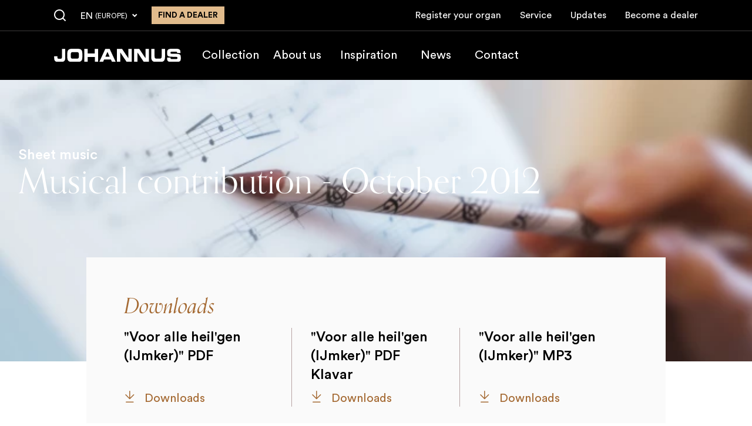

--- FILE ---
content_type: text/html; charset=UTF-8
request_url: https://www.johannus.com/en-eu/inspiration/musical-contribution-october-2012
body_size: 14669
content:
<!DOCTYPE html>
<html lang="en">
  <head>
    <meta charset="utf-8" />
    <meta http-equiv="X-UA-Compatible" content="IE=edge" />
    <meta name="viewport" content="width=device-width, initial-scale=1" />

    <title>
      Musical contribution - October 2012

      
        | Johannus
      
    </title>

    

    
    <!-- HTML Meta Tags -->
<meta name="description" content="Description" />
<meta name="keywords" content="Musical contribution - October 2012" />

<meta name="application-name" content="Musical contribution - October 2012" />
<meta name="apple-mobile-web-app-title" content="Musical contribution - October 2012" />

<!-- Google / Search Engine Tags -->
<meta itemProp="name" content="Musical contribution - October 2012" />
<meta itemProp="description" content="Description" />
<meta itemProp="image" content="https://www.johannus.com/assets/og-image.png" />

<!-- Facebook Meta Tags -->
<meta
    property="og:url"
    content="/en-eu/inspiration/musical-contribution-october-2012"
/>
<meta
    property="og:title"
    content="Musical contribution - October 2012"
    key="title"
/>
<meta property="og:type" content="website" />
<meta property="og:description" content="Description" />
<meta property="og:image" content="https://www.johannus.com/assets/og-image.png" />
<meta
    property="og:site_name"
    content="Musical contribution - October 2012"
/>

<!-- Twitter Meta Tags -->
<meta name="twitter:card" content="summary_large_image" />
<meta
    name="twitter:title"
    content="Musical contribution - October 2012"
/>
<meta name="twitter:description" content="Description" />
<meta itemProp="twitter:image" content="https://www.johannus.com/assets/og-image.png" />

<!-- Canonical setup -->

    <link rel="canonical" href="https://www.johannus.com/en-eu/inspiration/musical-contribution-october-2012" />






<!-- Robots setup -->
<meta
    name="robots"
    content="index, follow"
/>





<!-- Alternate localizations -->

    
        <link
            rel="alternate"
            hrefLang="en"
            href="https://www.johannus.com/en-eu/inspiration/musical-contribution-october-2012"
        />
    



    
    <link rel="apple-touch-icon" sizes="180x180" href="/img/favicon/apple-touch-icon.png" />
<link rel="icon" type="image/png" sizes="32x32" href="/img/favicon/favicon-32x32.png" />
<link rel="icon" type="image/png" sizes="16x16" href="/img/favicon/favicon-16x16.png" />
<link rel="manifest" href="/img/favicon/site.webmanifest" />
<link rel="mask-icon" href="/img/favicon/safari-pinned-tab.svg" color="#000000" />
<meta name="msapplication-TileColor" content="#000000" />
<meta name="theme-color" content="#000000" />



    <!-- preconnect to required origins -->
    <link rel="preconnect" href="https://use.typekit.net" crossorigin />
    <link rel="preconnect" href="https://p.typekit.net" crossorigin />

    
    <!-- orpheuspro -->
    <link rel="stylesheet" href="https://use.typekit.net/iau2hom.css" media="print" onload="this.media='all'" />

    <!-- iconfont & Circular-std -->
    <link rel="stylesheet" href="/css/custom-font.css?id=c0ba92f5a72befde98ad61056956ba9e" media="print" onload="this.media='all'" />
    

    <!-- date-picker -->
    <link rel="stylesheet" href="https://cdn.jsdelivr.net/npm/flatpickr/dist/flatpickr.min.css" media="print" onload="this.media='all'">

    <noscript>
      <link rel="stylesheet" href="https://use.typekit.net/iau2hom.css" />
      <link rel="stylesheet" href="/css/custom-font.css?id=c0ba92f5a72befde98ad61056956ba9e" />
      <link rel="stylesheet" href="https://cdn.jsdelivr.net/npm/flatpickr/dist/flatpickr.min.css" />
    </noscript>

    <!-- main-css -->
    <link rel="stylesheet" href="/css/tailwind.css?id=5383db4e0385cf2480f12a01cf42a03f" />

    
    <!-- Google Tag Manager -->
        <!-- Google Tag Manager -->
<script>!function(){"use strict";function l(e){for(var t=e,r=0,n=document.cookie.split(";");r<n.length;r++){var o=n[r].split("=");if(o[0].trim()===t)return o[1]}}function s(e){return localStorage.getItem(e)}function u(e){return window[e]}function A(e,t){e=document.querySelector(e);return t?null==e?void 0:e.getAttribute(t):null==e?void 0:e.textContent}var e=window,t=document,r="script",n="dataLayer",o="https://t.johannus.com",a="https://load.t.johannus.com",i="agkxrgocyk",c="c6xa2=aWQ9R1RNLTVTRzg5V0c%3D&page=2",g="cookie",v="johannususer",E="",d=!1;try{var d=!!g&&(m=navigator.userAgent,!!(m=new RegExp("Version/([0-9._]+)(.*Mobile)?.*Safari.*").exec(m)))&&16.4<=parseFloat(m[1]),f="stapeUserId"===g,I=d&&!f?function(e,t,r){void 0===t&&(t="");var n={cookie:l,localStorage:s,jsVariable:u,cssSelector:A},t=Array.isArray(t)?t:[t];if(e&&n[e])for(var o=n[e],a=0,i=t;a<i.length;a++){var c=i[a],c=r?o(c,r):o(c);if(c)return c}else console.warn("invalid uid source",e)}(g,v,E):void 0;d=d&&(!!I||f)}catch(e){console.error(e)}var m=e,g=(m[n]=m[n]||[],m[n].push({"gtm.start":(new Date).getTime(),event:"gtm.js"}),t.getElementsByTagName(r)[0]),v=I?"&bi="+encodeURIComponent(I):"",E=t.createElement(r),f=(d&&(i=8<i.length?i.replace(/([a-z]{8}$)/,"kp$1"):"kp"+i),!d&&a?a:o);E.async=!0,E.src=f+"/"+i+".js?"+c+v,null!=(e=g.parentNode)&&e.insertBefore(E,g)}();</script>
<!-- End Google Tag Manager -->
    <!-- End Google Tag Manager -->
    
  </head>
  <body class=" !pt-[4.25rem] lg:!pt-[8.5rem]">
    
    <!-- Google Tag Manager -->
        <!-- Google Tag Manager (noscript) -->
<noscript><iframe src="https://load.t.johannus.com/ns.html?id=GTM-5SG89WG" height="0" width="0" style="display:none;visibility:hidden"></iframe></noscript>
<!-- End Google Tag Manager (noscript) -->
    <!-- End Google Tag Manager -->
    

    <!-- header -->
<header
    x-data="{ isMenuOpen: false, isScrolled: false, isMobile: (window.innerWidth < 1024) ? true : false, isStatic: false }"
    @keydown.escape="
        isMenuOpen= false;
        clearAllBodyScrollLocks();
    "
    @click.away="isMenuOpen= false"
    @resize.debounce.window="
        isMobile = (window.innerWidth < 1024) ? true : false;
        if (window.innerWidth >= 1024) {
            isMenuOpen = false;
            clearAllBodyScrollLocks();
        }
    "
    x-ref="header"
    @scroll.window="isScrolled = (window.pageYOffset > $refs.header.getBoundingClientRect().height) ? true : false;"
    x-init="isScrolled = (window.pageYOffset > $refs.header.getBoundingClientRect().height) ? true : false;"
    id="top"
    class="fixed top-0 left-0 right-0 z-50 bg-black transition-all"
    :class="{'h-full': isMenuOpen, 'lg:relative': isStatic}"
>
    <style>
        @keyframes fadeIn{from{opacity:0}to{opacity:1}}#top .sub-menu-item .submenu-anchor picture{display:block;max-width:13.4375rem;flex-shrink:0;flex-basis:6.25rem;margin-right:1.25rem}#top .sub-menu-item .submenu-anchor picture:last-child{margin-right:0}#top .sub-menu-item .submenu-anchor picture img{transition:transform .5s cubic-bezier(.4, 0, .2, 1)}@media (min-width:1024px){#languages-switcher:hover #languages-list{display:block;animation:.3s ease-out forwards fadeIn}#languages-switcher:hover #current-locale{background-color:#fff;color:#e1bb8c;border-color:#e1bb8c}#languages-switcher:hover #current-locale span[class*=" icon-"],#languages-switcher:hover #current-locale span[class^=icon-]{transform:rotate(-180deg)}#top .sub-menu-item .submenu-anchor picture{flex-basis:13.4375rem;margin-right:2.5rem}#top .sub-menu-item .submenu-anchor:hover picture img{transform:scale(1.05)}}
    </style>
    <!-- menu-wrapper -->
    <div
        id="menu-wrapper"
        class="relative lg:pt-[3.25rem] transition-all ease-out"
        :class="{'lg:!pt-0': isScrolled }">

        <!-- mobile bar - pre-top -->
        <div
            id="mobile-menu-bar"
            class="relative lg:absolute lg:bottom-[2.125rem] xl:bottom-[1.9375rem] lg:left-8 2lg:left-[calc(((100vw-72.5rem)/2)+2rem)] 2xl:!left-[calc(((100vw-81.5625rem)/2)+2rem)] z-50 flex items-center py-3 px-4 lg:p-0 lg:w-[13.5rem] mr-auto lg:mr-0 bg-black lg:bg-transparent">
            <!-- logo -->
            <a
                href="/en-eu"
                id="header-logo"
                aria-label="Johannus"
                title="Johannus"
                class="block focus:outline-none basis-44 xl:basis-[13.5rem] flex-shrink-0 mr-auto">
                <img
                    src="/img/logo.svg"
                    alt="Johannus"
                    width="216"
                    height="22">
            </a>

            <!-- search - label mobile -->
            
                <a
                    href="/en-eu/search"
                    aria-label="Search"
                    title="Search"
                    class="mr-5 lg:hidden cursor-pointer text-white lg:ml-8 lg:hover:text-beige-alt transition-colors">
                    <span class="icon-search text-xl"></span>
                </a>
            

            <!-- hamburger -->
            <button
                type="button"
                id="trigger-menu-main"
                aria-controls="menu-main"
                :aria-expanded="isMenuOpen ? 'true' : 'false'"
                aria-label="Menu"
                @click="if (isMenuOpen) {
                    isMenuOpen= false;
                    enableBodyScroll(document.getElementById('nav-wrapper'));
                } else {
                    isMenuOpen= true;
                    disableBodyScroll(document.getElementById('nav-wrapper'));
                }"
                class="lg:hidden flex-shrink-0 flex-grow-0 basis-auto flex items-center justify-center w-11 h-11 border border-white border-solid transition-colors duration-200"
                :class="{'!border-beige': isMenuOpen}">
                <span class="block mx-auto relative h-[1.125rem] w-7">
                    <span
                        class="w-7 h-0.5 block absolute top-1/2 left-0 transition-all ease-out duration-200 bg-white after:bg-white after:absolute after:left-0 after:-top-1.5 after:h-0.5 after:block after:w-7 before:bg-white before:absolute before:left-0 before:-bottom-1.5 before:h-0.5 before:block before:w-7 before:transition-all before:duration-200 after:transition-all after:ease-in after:duration-200"
                        :class="{'delay-75 rotate-[225deg] before:top-0 before:opacity-0 after:bottom-0 after:-rotate-90 after:!-top-0 !bg-beige after:!bg-beige before:!bg-beige': isMenuOpen}"></span>
                </span>
            </button>
        </div>

        <!-- actual-menu -->
        <nav
            id="nav-wrapper"
            class="hidden px-4 lg:px-8 mx-auto lg:max-w-6xl 2xl:max-w-7.5xl lg:flex-initial flex-col lg:flex lg:flex-row lg:items-center lg:min-h-[5.25rem]"
            :class="{'animate-fadeIn !flex flex-col fixed top-0 left-0 w-full h-full overflow-y-auto overflow-x-hidden pt-[4.25rem]': isMenuOpen}">
            
                
                    <!-- second-level navigation -->
                    <ul
                        id="second-level-nav"
                        class="mb-10 lg:mb-0 lg:mr-auto lg:ml-52 xl:ml-60 lg:flex lg:items-center lg:flex-wrap text-white lg:text-lg xl:text-xl">
                        
                            
                            
                            <li
                                x-data="{isSubmenuOpen: false, subMenuOnHoverActive: false }"
                                @resize.debounce.window="
                                    if (window.innerWidth >= 1024) {
                                        isSubmenuOpen = false;
                                    }
                                "
                                @click="if (isMobile && !isSubmenuOpen) {
                                    isSubmenuOpen= true;
                                } else {
                                    isSubmenuOpen= false;
                                }"
                                @mouseenter="if (!isMobile && !isSubmenuOpen) {
                                    isSubmenuOpen= true;
                                    subMenuOnHoverActive= true;
                                }"
                                @mouseleave="if (!isMobile) {
                                    isSubmenuOpen= false;
                                }"
                                x-init="$watch('isSubmenuOpen, subMenuOnHoverActive', value => {
                                    setTimeout(function () {
                                        if (!isSubmenuOpen && subMenuOnHoverActive) {
                                            subMenuOnHoverActive= false;
                                        }
                                    }, 500);
                                })"
                                class="state-has-submenu relative"
                            >
                                <a
                                    @click="e => {
                                        if (!isMobile ? !subMenuOnHoverActive : !isSubmenuOpen) {
                                        e.preventDefault();
                                        }
                                    }"
                                    href="/en-eu/collection"
                                    title="Collection"
                                    target="_self"
                                    class="py-2 lg:py-7 lg:px-2.5 xl:px-3 block lg:inline-block lg:hover:bg-black-medium transition-colors "
                                    
                                >
                                    Collection
                                </a>
                                <div
                                    class="sub-menu animate-fadeIn bg-custom-blur lg:fixed left-0 right-0 lg:top-[8.5rem] z-[45] pt-2.5 pb-5 lg:pt-12 lg:pb-20 pl-4 lg:pl-0 hidden"
                                    :class="{'!block': !isMobile ? subMenuOnHoverActive: isSubmenuOpen, '!top-[5.25rem]': isScrolled }">
                                    <ul
                                        class="lg:px-8 mx-auto lg:max-w-6xl 2xl:max-w-7.5xl md:flex"
                                        :aria-hidden="(!isMobile ? subMenuOnHoverActive: isSubmenuOpen) ? 'false' : 'true'">
                                        
                                            <li class="sub-menu-item md:basis-1/2 mb-4 last:mb-0 md:mb-0 md:mr-5 last:md:mr-0">
                                                <a class="submenu-anchor flex group" href="/en-eu/collection-home-organs">
                                                    <!-- add aria-current="page" if it's child.page.url is current -->
                                                    
                                                        <script>
        window.addEventListener('load', function () {
            window.responsiveResizeObserver = new ResizeObserver((entries) => {
                entries.forEach(entry => {
                    const imgWidth = entry.target.getBoundingClientRect().width;
                    entry.target.parentNode.querySelectorAll('source').forEach((source) => {
                        source.sizes = Math.ceil(imgWidth / window.innerWidth * 100) + 'vw';
                    });
                });
            });

            document.querySelectorAll('[data-statamic-responsive-images]').forEach(responsiveImage => {
                responsiveResizeObserver.onload = null;
                responsiveResizeObserver.observe(responsiveImage);
            });
        });
    </script>

<picture>
                        
                            <source
                     type="image/webp"                     
                                        data-srcset="/en-eu/img/asset/YXNzZXRzL2hlYWRlci9odWlza2FtZXJvcmdlbHMuanBn?fm=webp&amp;q=90&amp;fit=crop-28-45-1&amp;w=30&amp;h=35&amp;s=90347d2355290ad85cced1d5ba3741ea 30w, /en-eu/img/asset/YXNzZXRzL2hlYWRlci9odWlza2FtZXJvcmdlbHMuanBn?fm=webp&amp;q=90&amp;fit=crop-28-45-1&amp;w=36&amp;h=42&amp;s=00a43f2d2feef9097811ebd7aa03814f 36w, /en-eu/img/asset/YXNzZXRzL2hlYWRlci9odWlza2FtZXJvcmdlbHMuanBn?fm=webp&amp;q=90&amp;fit=crop-28-45-1&amp;w=43&amp;h=50&amp;s=2da8eada2afb67b9a83b2a8713f9c82c 43w, /en-eu/img/asset/YXNzZXRzL2hlYWRlci9odWlza2FtZXJvcmdlbHMuanBn?fm=webp&amp;q=90&amp;fit=crop-28-45-1&amp;w=51&amp;h=59&amp;s=422081b6d62a562dec83d42360463460 51w, /en-eu/img/asset/YXNzZXRzL2hlYWRlci9odWlza2FtZXJvcmdlbHMuanBn?fm=webp&amp;q=90&amp;fit=crop-28-45-1&amp;w=61&amp;h=71&amp;s=edaead72250b2f8b13500f4573fd4de2 61w, /en-eu/img/asset/YXNzZXRzL2hlYWRlci9odWlza2FtZXJvcmdlbHMuanBn?fm=webp&amp;q=90&amp;fit=crop-28-45-1&amp;w=73&amp;h=85&amp;s=974188503be00b0ad11f0090c3d8f67c 73w, /en-eu/img/asset/YXNzZXRzL2hlYWRlci9odWlza2FtZXJvcmdlbHMuanBn?fm=webp&amp;q=90&amp;fit=crop-28-45-1&amp;w=88&amp;h=102&amp;s=a899dbf96ae60bbde046dcb9bb38aea2 88w, /en-eu/img/asset/YXNzZXRzL2hlYWRlci9odWlza2FtZXJvcmdlbHMuanBn?fm=webp&amp;q=90&amp;fit=crop-28-45-1&amp;w=105&amp;h=122&amp;s=5e2465202b29ffc091677238dc606639 105w, /en-eu/img/asset/YXNzZXRzL2hlYWRlci9odWlza2FtZXJvcmdlbHMuanBn?fm=webp&amp;q=90&amp;fit=crop-28-45-1&amp;w=125&amp;h=145&amp;s=e43f099f16ba708f2fe198d772baf371 125w, /en-eu/img/asset/YXNzZXRzL2hlYWRlci9odWlza2FtZXJvcmdlbHMuanBn?fm=webp&amp;q=90&amp;fit=crop-28-45-1&amp;w=150&amp;h=174&amp;s=07d6a9c9e9fe1788486f06ce79c01d5e 150w, /en-eu/img/asset/YXNzZXRzL2hlYWRlci9odWlza2FtZXJvcmdlbHMuanBn?fm=webp&amp;q=90&amp;fit=crop-28-45-1&amp;w=179&amp;h=208&amp;s=7d1d8f7504305708b6cdf79d92432bb3 179w, /en-eu/img/asset/YXNzZXRzL2hlYWRlci9odWlza2FtZXJvcmdlbHMuanBn?fm=webp&amp;q=90&amp;fit=crop-28-45-1&amp;w=215&amp;h=250&amp;s=67df24e073ef4459fec9972cbe7a3c15 215w"
                    
                                    >
                                
                            <source
                     type="image/jpeg"                     
                                        data-srcset="/en-eu/img/asset/YXNzZXRzL2hlYWRlci9odWlza2FtZXJvcmdlbHMuanBn?q=90&amp;fit=crop-28-45-1&amp;w=30&amp;h=35&amp;s=720e00b5a3b438349c5d14b3351f75a3 30w, /en-eu/img/asset/YXNzZXRzL2hlYWRlci9odWlza2FtZXJvcmdlbHMuanBn?q=90&amp;fit=crop-28-45-1&amp;w=36&amp;h=42&amp;s=28c1b209e6d1956d2f5e332e4662354b 36w, /en-eu/img/asset/YXNzZXRzL2hlYWRlci9odWlza2FtZXJvcmdlbHMuanBn?q=90&amp;fit=crop-28-45-1&amp;w=43&amp;h=50&amp;s=5cd9b27aeff1b6dd7936d1765d94103d 43w, /en-eu/img/asset/YXNzZXRzL2hlYWRlci9odWlza2FtZXJvcmdlbHMuanBn?q=90&amp;fit=crop-28-45-1&amp;w=51&amp;h=59&amp;s=1344ba4eeae1c6133e0aa11e3cbe0bbd 51w, /en-eu/img/asset/YXNzZXRzL2hlYWRlci9odWlza2FtZXJvcmdlbHMuanBn?q=90&amp;fit=crop-28-45-1&amp;w=61&amp;h=71&amp;s=d798522050c11c778c9a1ea4627113cb 61w, /en-eu/img/asset/YXNzZXRzL2hlYWRlci9odWlza2FtZXJvcmdlbHMuanBn?q=90&amp;fit=crop-28-45-1&amp;w=73&amp;h=85&amp;s=06b0c3107a9febe5cacf338595cf72df 73w, /en-eu/img/asset/YXNzZXRzL2hlYWRlci9odWlza2FtZXJvcmdlbHMuanBn?q=90&amp;fit=crop-28-45-1&amp;w=88&amp;h=102&amp;s=c7042116ef26b0e68de92bf9c1389ad4 88w, /en-eu/img/asset/YXNzZXRzL2hlYWRlci9odWlza2FtZXJvcmdlbHMuanBn?q=90&amp;fit=crop-28-45-1&amp;w=105&amp;h=122&amp;s=cc60bf4062a35984d425927c31b3ee77 105w, /en-eu/img/asset/YXNzZXRzL2hlYWRlci9odWlza2FtZXJvcmdlbHMuanBn?q=90&amp;fit=crop-28-45-1&amp;w=125&amp;h=145&amp;s=787cf9a85343f1c3a9fa43666cd4c2f2 125w, /en-eu/img/asset/YXNzZXRzL2hlYWRlci9odWlza2FtZXJvcmdlbHMuanBn?q=90&amp;fit=crop-28-45-1&amp;w=150&amp;h=174&amp;s=de92cbac13000bf6bad70f375309d5c7 150w, /en-eu/img/asset/YXNzZXRzL2hlYWRlci9odWlza2FtZXJvcmdlbHMuanBn?q=90&amp;fit=crop-28-45-1&amp;w=179&amp;h=208&amp;s=3fca97373593812d8b3aeb1a12fcc53f 179w, /en-eu/img/asset/YXNzZXRzL2hlYWRlci9odWlza2FtZXJvcmdlbHMuanBn?q=90&amp;fit=crop-28-45-1&amp;w=215&amp;h=250&amp;s=56d85a2a7ba7d41c57935ff448337065 215w"
                    
                                    >
                        
    <img
        
                data-src="/en-eu/img/asset/YXNzZXRzL2hlYWRlci9odWlza2FtZXJvcmdlbHMuanBn?w=215&amp;h=250&amp;s=86ec8dcaa05f73ed7c515519a2fa46ae"
        
                alt=""
                 width="215"          height="250"                 data-statamic-responsive-images
        
                class="lazyload"
            >
</picture>

                                                    

                                                    <span class="flex-auto self-center">
                                                        <!-- submenu item title -->
                                                        <span class="block text-beige !leading-[1.1em] text-2xl xxs:text-3xl sm:!text-4xl lg:!text-[2.5rem] 2xl:!text-5xl font-serif mb-5 lg:mb-8 last:mb-0 max-w-[10rem]">
                                                            <p>Collection <em>home organs</em></p>

                                                        </span>

                                                        
                                                    </span>
                                                </a>
                                            </li>
                                        
                                            <li class="sub-menu-item md:basis-1/2 mb-4 last:mb-0 md:mb-0 md:mr-5 last:md:mr-0">
                                                <a class="submenu-anchor flex group" href="/en-eu/collection-church-organs">
                                                    <!-- add aria-current="page" if it's child.page.url is current -->
                                                    
                                                        <picture>
                        
                            <source
                     type="image/webp"                     
                                        data-srcset="/en-eu/img/asset/YXNzZXRzL2hlYWRlci9yeWFuLXBhdHJpY2tfNTQ4OS5wbmc=?fm=webp&amp;q=90&amp;fit=crop-50-50&amp;w=72&amp;h=83&amp;s=4533fd5f9297c639739284412120445a 72w, /en-eu/img/asset/YXNzZXRzL2hlYWRlci9yeWFuLXBhdHJpY2tfNTQ4OS5wbmc=?fm=webp&amp;q=90&amp;fit=crop-50-50&amp;w=86&amp;h=100&amp;s=c0cb12870b36024ed2a039a45035b8ba 86w, /en-eu/img/asset/YXNzZXRzL2hlYWRlci9yeWFuLXBhdHJpY2tfNTQ4OS5wbmc=?fm=webp&amp;q=90&amp;fit=crop-50-50&amp;w=103&amp;h=119&amp;s=85b9a9b3916a36feb684b5cde56232c5 103w, /en-eu/img/asset/YXNzZXRzL2hlYWRlci9yeWFuLXBhdHJpY2tfNTQ4OS5wbmc=?fm=webp&amp;q=90&amp;fit=crop-50-50&amp;w=123&amp;h=142&amp;s=8f2dc35d1ac0b716d3ca6913aa5f1f90 123w, /en-eu/img/asset/YXNzZXRzL2hlYWRlci9yeWFuLXBhdHJpY2tfNTQ4OS5wbmc=?fm=webp&amp;q=90&amp;fit=crop-50-50&amp;w=148&amp;h=171&amp;s=db100d03968418900ea9097afa0c6406 148w, /en-eu/img/asset/YXNzZXRzL2hlYWRlci9yeWFuLXBhdHJpY2tfNTQ4OS5wbmc=?fm=webp&amp;q=90&amp;fit=crop-50-50&amp;w=177&amp;h=205&amp;s=9175046458fbb028f89d4031b0f28a52 177w, /en-eu/img/asset/YXNzZXRzL2hlYWRlci9yeWFuLXBhdHJpY2tfNTQ4OS5wbmc=?fm=webp&amp;q=90&amp;fit=crop-50-50&amp;w=211&amp;h=244&amp;s=cee6cd4ae3dfb4ecf30b12487b506e94 211w"
                    
                                    >
                                
                            <source
                     type="image/png"                     
                                        data-srcset="/en-eu/img/asset/YXNzZXRzL2hlYWRlci9yeWFuLXBhdHJpY2tfNTQ4OS5wbmc=?fit=crop-50-50&amp;w=72&amp;h=83&amp;s=b4b7268862e4524fc1e37447ff48733d 72w, /en-eu/img/asset/YXNzZXRzL2hlYWRlci9yeWFuLXBhdHJpY2tfNTQ4OS5wbmc=?fit=crop-50-50&amp;w=86&amp;h=100&amp;s=2b2ceb578af54916235c8dd20ecda5bf 86w, /en-eu/img/asset/YXNzZXRzL2hlYWRlci9yeWFuLXBhdHJpY2tfNTQ4OS5wbmc=?fit=crop-50-50&amp;w=103&amp;h=119&amp;s=24c6cab88eff32116071838602554e29 103w, /en-eu/img/asset/YXNzZXRzL2hlYWRlci9yeWFuLXBhdHJpY2tfNTQ4OS5wbmc=?fit=crop-50-50&amp;w=123&amp;h=142&amp;s=b27370c1b7f3cc03065200b304412142 123w, /en-eu/img/asset/YXNzZXRzL2hlYWRlci9yeWFuLXBhdHJpY2tfNTQ4OS5wbmc=?fit=crop-50-50&amp;w=148&amp;h=171&amp;s=d0a38450f8443dfd0f3ec83412ceff9a 148w, /en-eu/img/asset/YXNzZXRzL2hlYWRlci9yeWFuLXBhdHJpY2tfNTQ4OS5wbmc=?fit=crop-50-50&amp;w=177&amp;h=205&amp;s=6faac4b51f0b2cff7e2c8ac0ea9c0330 177w, /en-eu/img/asset/YXNzZXRzL2hlYWRlci9yeWFuLXBhdHJpY2tfNTQ4OS5wbmc=?fit=crop-50-50&amp;w=211&amp;h=244&amp;s=fb4f1605f0c17727193e5010b9238f9d 211w"
                    
                                    >
                        
    <img
        
                data-src="/en-eu/img/asset/YXNzZXRzL2hlYWRlci9yeWFuLXBhdHJpY2tfNTQ4OS5wbmc=?w=215&amp;h=249&amp;s=8ea1c40973a3d76ea31098b5d642146f"
        
                alt="Ryan Patrick"
                 width="215"          height="249"                 data-statamic-responsive-images
        
                class="lazyload"
            >
</picture>

                                                    

                                                    <span class="flex-auto self-center">
                                                        <!-- submenu item title -->
                                                        <span class="block text-beige !leading-[1.1em] text-2xl xxs:text-3xl sm:!text-4xl lg:!text-[2.5rem] 2xl:!text-5xl font-serif mb-5 lg:mb-8 last:mb-0 max-w-[10rem]">
                                                            <p>Collection Church Organs</p>

                                                        </span>

                                                        
                                                    </span>
                                                </a>
                                            </li>
                                        
                                    </ul>
                                </div>
                            </li>
                            
                        
                            
                            
                            <li
                                x-data="{isSubmenuOpen: false, subMenuOnHoverActive: false }"
                                @resize.debounce.window="
                                    if (window.innerWidth >= 1024) {
                                        isSubmenuOpen = false;
                                    }
                                "
                                @click="if (isMobile && !isSubmenuOpen) {
                                    isSubmenuOpen= true;
                                } else {
                                    isSubmenuOpen= false;
                                }"
                                @mouseenter="if (!isMobile && !isSubmenuOpen) {
                                    isSubmenuOpen= true;
                                    subMenuOnHoverActive= true;
                                }"
                                @mouseleave="if (!isMobile) {
                                    isSubmenuOpen= false;
                                }"
                                x-init="$watch('isSubmenuOpen, subMenuOnHoverActive', value => {
                                    setTimeout(function () {
                                        if (!isSubmenuOpen && subMenuOnHoverActive) {
                                            subMenuOnHoverActive= false;
                                        }
                                    }, 500);
                                })"
                                class="state-has-submenu relative"
                            >
                                <a
                                    @click="e => {
                                        if (!isMobile ? !subMenuOnHoverActive : !isSubmenuOpen) {
                                        e.preventDefault();
                                        }
                                    }"
                                    href="/en-eu/about-us"
                                    title="About us"
                                    target="_self"
                                    class="py-2 lg:py-7 lg:px-2.5 xl:px-3 block lg:inline-block lg:hover:bg-black-medium transition-colors "
                                    
                                >
                                    About us
                                </a>
                                <div
                                    class="sub-menu animate-fadeIn bg-custom-blur lg:fixed left-0 right-0 lg:top-[8.5rem] z-[45] pt-2.5 pb-5 lg:pt-12 lg:pb-20 pl-4 lg:pl-0 hidden"
                                    :class="{'!block': !isMobile ? subMenuOnHoverActive: isSubmenuOpen, '!top-[5.25rem]': isScrolled }">
                                    <ul
                                        class="lg:px-8 mx-auto lg:max-w-6xl 2xl:max-w-7.5xl md:flex"
                                        :aria-hidden="(!isMobile ? subMenuOnHoverActive: isSubmenuOpen) ? 'false' : 'true'">
                                        
                                            <li class="sub-menu-item md:basis-1/2 mb-4 last:mb-0 md:mb-0 md:mr-5 last:md:mr-0">
                                                <a class="submenu-anchor flex group" href="/en-eu/introduction-concert-organ">
                                                    <!-- add aria-current="page" if it's child.page.url is current -->
                                                    

                                                    <span class="flex-auto self-center">
                                                        <!-- submenu item title -->
                                                        <span class="block text-beige !leading-[1.1em] text-2xl xxs:text-3xl sm:!text-4xl lg:!text-[2.5rem] 2xl:!text-5xl font-serif mb-5 lg:mb-8 last:mb-0 max-w-[10rem]">
                                                            <p>Introduction concert organ</p>

                                                        </span>

                                                        
                                                    </span>
                                                </a>
                                            </li>
                                        
                                    </ul>
                                </div>
                            </li>
                            
                        
                            
                            
                            <li>
                                <a
                                    href="/en-eu/inspiration"
                                    title="Inspiration"
                                    target="_self"
                                    class="py-2 lg:py-7 lg:px-2.5 xl:px-5 block lg:inline-block lg:hover:bg-black-medium transition-colors "
                                    
                                >
                                    Inspiration
                                </a>
                            </li>
                            
                        
                            
                            
                            <li>
                                <a
                                    href="/en-eu/news"
                                    title="News"
                                    target="_self"
                                    class="py-2 lg:py-7 lg:px-2.5 xl:px-5 block lg:inline-block lg:hover:bg-black-medium transition-colors "
                                    
                                >
                                    News
                                </a>
                            </li>
                            
                        
                            
                            
                            <li>
                                <a
                                    href="/en-eu/contact"
                                    title="Contact"
                                    target="_self"
                                    class="py-2 lg:py-7 lg:px-2.5 xl:px-5 block lg:inline-block lg:hover:bg-black-medium transition-colors "
                                    
                                >
                                    Contact
                                </a>
                            </li>
                            
                        
                    </ul>
                
            

            <!-- first-level navigation -->
            <div
                class="mb-4 last:mb-0 lg:min-h-[3.3125rem] lg:mb-0 last:pb-10 lg:last:pb-0 pt-4 mt-10 lg:mt-0 lg:py-3.5 lg:absolute left-0 top-0 right-0 transition-all ease-out border-t border-t-grey lg:border-t-0 lg:border-b lg:border-b-grey border-opacity-25 lg:border-opacity-25"
                :class="{'lg:!-top-full': isScrolled}">
                
                    
                        <ul id="first-level-nav" class="lg:flex lg:items-center text-white lg:px-8 mx-auto lg:max-w-6xl 2xl:max-w-7.5xl">
                            
                                <li class="lg:mr-8 lg:last:mr-0 lg:first:ml-auto">
                                    <a
                                        href="/en-eu/register-your-organ"
                                        title="Register your organ"
                                        target="_self"
                                        class="py-2 lg:p-0 block lg:inline-block lg:hover:underline "
                                        
                                    >
                                        Register your organ
                                    </a>
                                </li>
                            
                                <li class="lg:mr-8 lg:last:mr-0 lg:first:ml-auto">
                                    <a
                                        href="/en-eu/service"
                                        title="Service"
                                        target="_self"
                                        class="py-2 lg:p-0 block lg:inline-block lg:hover:underline "
                                        
                                    >
                                        Service
                                    </a>
                                </li>
                            
                                <li class="lg:mr-8 lg:last:mr-0 lg:first:ml-auto">
                                    <a
                                        href="/en-eu/updates"
                                        title="Updates"
                                        target="_self"
                                        class="py-2 lg:p-0 block lg:inline-block lg:hover:underline "
                                        
                                    >
                                        Updates
                                    </a>
                                </li>
                            
                                <li class="lg:mr-8 lg:last:mr-0 lg:first:ml-auto">
                                    <a
                                        href="/en-eu/become-a-dealer"
                                        title="Become a dealer"
                                        target="_self"
                                        class="py-2 lg:p-0 block lg:inline-block lg:hover:underline "
                                        
                                    >
                                        Become a dealer
                                    </a>
                                </li>
                            
                        </ul>
                    
                
            </div>

            <div class="lg:flex lg:items-center lg:absolute left-8 2lg:left-[calc(((100vw-72.5rem)/2)+2rem)] top-2.5 2xl:py-0 2xl:static 2xl:ml-8">
                <!-- search - label desktop -->
                
                    <a
                        href="/en-eu/search"
                        aria-label="Search"
                        title="Search"
                        class="hidden lg:block cursor-pointer text-white lg:first:ml-0 lg:ml-4 xl:ml-8 lg:hover:text-beige-alt transition-colors"
                        :class="{'lg:!-translate-y-full lg:!opacity-0 lg:!invisible': isScrolled}">
                        <span class="icon-search lg:text-base xl:text-xl"></span>
                    </a>
                

                <!-- languages-switcher - static/based on the router -->
                <div
                    x-data="{ isOpen: false }"
                    @resize.debounce.window="
                        if (window.innerWidth >= 1024) {
                            isOpen = false;
                        }
                    "
                    id="languages-switcher"
                    class="relative bg-black text-white uppercase mb-4 last:mb-0 lg:mb-0 lg:first:ml-0 lg:ml-4 2xl:ml-5 last:pb-10 lg:last:pb-0"
                    :class="{'lg:!-translate-y-full lg:!opacity-0 lg:!invisible': isScrolled}">
                    <p
                        id="current-locale"
                        class="inline-flex items-center cursor-pointer py-2 lg:px-2 leading-none border border-transparent text-base 2xl:text-xl"
                        @click="if (isMobile && !isOpen) {
                            isOpen = true;
                        } else {
                            isOpen = false;
                        }">
                        
                            
                                
                                    en <span class="inline-block lg:text-xs ml-1">(europe)</span>
                                
                            
                        

                        

                        <span
                            class="icon-arrow-down ml-2 text-[0.5rem] transition-transform"
                            :class="{'-rotate-180': isOpen}"></span>
                    </p>

                    <ul
                        id="languages-list"
                        class="hidden lg:absolute z-50 top-full left-0 lg:min-w-full"
                        :class="{'!block animate-fadeIn': isOpen}">
                        
                            
                        
                            
                                <li class="leading-none">
                                    <a
                                        href="https://www.johannus.com/en"
                                        class="py-2 lg:text-xs lg:px-2 block transition-colors lg:border lg:border-beige bg-black lg:hover:bg-beige-alt lg:hover:text-white whitespace-nowrap"
                                        @click="isOpen= false;">
                                        
                                            en <span class="inline-block lg:text-xs ml-1">(world)</span>
                                        
                                    </a>
                                </li>
                            
                        
                            
                                <li class="leading-none">
                                    <a
                                        href="https://www.johannus.com/nl"
                                        class="py-2 lg:text-xs lg:px-2 block transition-colors lg:border lg:border-beige bg-black lg:hover:bg-beige-alt lg:hover:text-white whitespace-nowrap"
                                        @click="isOpen= false;">
                                        
                                            nl
                                        
                                    </a>
                                </li>
                            
                        
                            
                                <li class="leading-none">
                                    <a
                                        href="https://www.johannus.com/de"
                                        class="py-2 lg:text-xs lg:px-2 block transition-colors lg:border lg:border-beige bg-black lg:hover:bg-beige-alt lg:hover:text-white whitespace-nowrap"
                                        @click="isOpen= false;">
                                        
                                            de
                                        
                                    </a>
                                </li>
                            
                        
                            
                                <li class="leading-none">
                                    <a
                                        href="https://www.johannus.com/fr"
                                        class="py-2 lg:text-xs lg:px-2 block transition-colors lg:border lg:border-beige bg-black lg:hover:bg-beige-alt lg:hover:text-white whitespace-nowrap"
                                        @click="isOpen= false;">
                                        
                                            fr
                                        
                                    </a>
                                </li>
                            
                        
                    </ul>
                </div>

                
                    <!-- the header button - coming from globals -->
                    <div
                        class="lg:first:ml-0 lg:ml-4 2xl:ml-8 last:mb-10 lg:last:mb-0"
                        :class="{'lg:!-translate-y-full lg:!opacity-0 lg:!invisible': isScrolled}">
                        <a
                            
                            
                            
                             href="/en-eu/find-a-dealer"  
                            

                            

                             title="Find a dealer near you" 
                             aria-label="Find a dealer near you" 
                            class="btn  py-1 2xl:py-2.5 px-2.5 lg:text-sm 2xl:text-base -mt-0.5 2xl:-mt-0"
                        >
                            Find a dealer
                        </a>
                    </div>
                
            </div>
        </nav>
    </div>
</header>
<!-- /header -->
    <main
    x-data=""
    x-init="() => {
        // GA4 - event
        if (window.dataLayer) {
            window.dataLayer.push({
                event: 'view_content',
                content_type: 'multimedia',
            });
        }
    }"
>
    <!-- multimedia-detail -->
    

    

    
        <div class="multimedia-detail">
    <style>
        .multimedia-detail picture,.multimedia-detail picture img{display:block;width:100%}@media (min-width:640px){.multimedia-detail .download-item:nth-child(odd)>a{padding-left:0}.multimedia-detail .download-item:nth-child(2n)>a{padding-right:0;border-right-width:0}}@media (min-width:1024px){.multimedia-detail .download-item:nth-child(3n+1)>a{padding-left:0!important}.multimedia-detail .download-item:nth-child(odd)>a{padding-left:2rem}.multimedia-detail .download-item:nth-child(3n+3)>a{padding-right:0!important;border-right-width:0!important}.multimedia-detail .download-item:nth-child(2n)>a{padding-right:2rem;border-right-width:1px}}
    </style>

    <div class="mb-5 lg:mb-10 xl:mb-12 last:mb-0 md:relative">
        <div class="md:py-9 lg:py-20 xl:py-28 mb-5 md:mb-0 last:mb-0 px-4 lg:px-8 mx-auto lg:max-w-6xl 2xl:max-w-7.5xl md:absolute md:inset-0 md:z-20 md:text-white only:text-black only:md:static">
            <!-- multimedia-type -->
            <p class="font-sansRegular font-medium text-lg lg:text-xl xl:text-2xl">
                Sheet music
            </p>

            <!-- title -->
            <h1 class="text-brown md:text-white font-serif text-3xl md:text-4xl lg:text-5xl xl:text-6xl leading-[1.1] max-w-5xl">
                Musical contribution - October 2012
            </h1>
        </div>

        <!-- multimedia detail image AR - 2.676 (https://picsum.photos/id/234/1440/53 -->
        <div class="relative after:absolute after:inset-0 after:bg-opacity-40 after:bg-[#151515] after:z-10">
            <div class="aspect-w-[1440] aspect-h-[538]">
                <!-- detail_page_image -->
                
                    <script>
        window.addEventListener('load', function () {
            window.responsiveResizeObserver = new ResizeObserver((entries) => {
                entries.forEach(entry => {
                    const imgWidth = entry.target.getBoundingClientRect().width;
                    entry.target.parentNode.querySelectorAll('source').forEach((source) => {
                        source.sizes = Math.ceil(imgWidth / window.innerWidth * 100) + 'vw';
                    });
                });
            });

            document.querySelectorAll('[data-statamic-responsive-images]').forEach(responsiveImage => {
                responsiveResizeObserver.onload = null;
                responsiveResizeObserver.observe(responsiveImage);
            });
        });
    </script>

<picture>
                        
                            <source
                     type="image/webp"                     
                                        srcset="/en-eu/img/asset/YXNzZXRzL211bHRpbWVkaWEvc2hlZXRtdXNpYy5wbmc=?fm=webp&amp;q=90&amp;fit=crop-50-50&amp;w=108&amp;h=40&amp;s=179afeb8e5a223fc1f3b96463570b235 108w, /en-eu/img/asset/YXNzZXRzL211bHRpbWVkaWEvc2hlZXRtdXNpYy5wbmc=?fm=webp&amp;q=90&amp;fit=crop-50-50&amp;w=129&amp;h=48&amp;s=de68ddb3f4aa8f56353f0b3d08f7ce8c 129w, /en-eu/img/asset/YXNzZXRzL211bHRpbWVkaWEvc2hlZXRtdXNpYy5wbmc=?fm=webp&amp;q=90&amp;fit=crop-50-50&amp;w=154&amp;h=58&amp;s=a76175648ec47aafccd7549657a722e7 154w, /en-eu/img/asset/YXNzZXRzL211bHRpbWVkaWEvc2hlZXRtdXNpYy5wbmc=?fm=webp&amp;q=90&amp;fit=crop-50-50&amp;w=184&amp;h=69&amp;s=af463fe07c9ff2381c8ce95a8fc26874 184w, /en-eu/img/asset/YXNzZXRzL211bHRpbWVkaWEvc2hlZXRtdXNpYy5wbmc=?fm=webp&amp;q=90&amp;fit=crop-50-50&amp;w=220&amp;h=82&amp;s=fbf1b228492a9db40339b548bf730fbf 220w, /en-eu/img/asset/YXNzZXRzL211bHRpbWVkaWEvc2hlZXRtdXNpYy5wbmc=?fm=webp&amp;q=90&amp;fit=crop-50-50&amp;w=264&amp;h=99&amp;s=459b915703b65a7a33ee345a74c0f4bc 264w, /en-eu/img/asset/YXNzZXRzL211bHRpbWVkaWEvc2hlZXRtdXNpYy5wbmc=?fm=webp&amp;q=90&amp;fit=crop-50-50&amp;w=315&amp;h=118&amp;s=b51f38c6afbb88d70c2c58953fd02ae1 315w, /en-eu/img/asset/YXNzZXRzL211bHRpbWVkaWEvc2hlZXRtdXNpYy5wbmc=?fm=webp&amp;q=90&amp;fit=crop-50-50&amp;w=377&amp;h=141&amp;s=896bb8da0f63459f72c0c49a7b747a00 377w, /en-eu/img/asset/YXNzZXRzL211bHRpbWVkaWEvc2hlZXRtdXNpYy5wbmc=?fm=webp&amp;q=90&amp;fit=crop-50-50&amp;w=450&amp;h=168&amp;s=93c8e0c87624774b95ea7dbbca65ea22 450w, /en-eu/img/asset/YXNzZXRzL211bHRpbWVkaWEvc2hlZXRtdXNpYy5wbmc=?fm=webp&amp;q=90&amp;fit=crop-50-50&amp;w=538&amp;h=201&amp;s=1a00571bfc9ea852fd3b58de72386034 538w, /en-eu/img/asset/YXNzZXRzL211bHRpbWVkaWEvc2hlZXRtdXNpYy5wbmc=?fm=webp&amp;q=90&amp;fit=crop-50-50&amp;w=644&amp;h=241&amp;s=c93266c7c6a99245ab582b5285d38f18 644w"
                    
                                    >
                                
                            <source
                     type="image/png"                     
                                        srcset="/en-eu/img/asset/YXNzZXRzL211bHRpbWVkaWEvc2hlZXRtdXNpYy5wbmc=?fit=crop-50-50&amp;w=108&amp;h=40&amp;s=83b228e819852894c40ff8ab77f1e883 108w, /en-eu/img/asset/YXNzZXRzL211bHRpbWVkaWEvc2hlZXRtdXNpYy5wbmc=?fit=crop-50-50&amp;w=129&amp;h=48&amp;s=8343256de2f724e7fc8612feeb62c2cd 129w, /en-eu/img/asset/YXNzZXRzL211bHRpbWVkaWEvc2hlZXRtdXNpYy5wbmc=?fit=crop-50-50&amp;w=154&amp;h=58&amp;s=aac1b5d992352e7e80f2a6c74400e3c1 154w, /en-eu/img/asset/YXNzZXRzL211bHRpbWVkaWEvc2hlZXRtdXNpYy5wbmc=?fit=crop-50-50&amp;w=184&amp;h=69&amp;s=457287bc5f3263654fb6198227be0c24 184w, /en-eu/img/asset/YXNzZXRzL211bHRpbWVkaWEvc2hlZXRtdXNpYy5wbmc=?fit=crop-50-50&amp;w=220&amp;h=82&amp;s=7f3807b315b2fa9537c58130a294b8ef 220w, /en-eu/img/asset/YXNzZXRzL211bHRpbWVkaWEvc2hlZXRtdXNpYy5wbmc=?fit=crop-50-50&amp;w=264&amp;h=99&amp;s=0833d714468c757e1a181c9677f5b5cd 264w, /en-eu/img/asset/YXNzZXRzL211bHRpbWVkaWEvc2hlZXRtdXNpYy5wbmc=?fit=crop-50-50&amp;w=315&amp;h=118&amp;s=fba6720b903acb7b13ed341f0458dfc7 315w, /en-eu/img/asset/YXNzZXRzL211bHRpbWVkaWEvc2hlZXRtdXNpYy5wbmc=?fit=crop-50-50&amp;w=377&amp;h=141&amp;s=50e89587c8e3efa4e2db81b7827c344f 377w, /en-eu/img/asset/YXNzZXRzL211bHRpbWVkaWEvc2hlZXRtdXNpYy5wbmc=?fit=crop-50-50&amp;w=450&amp;h=168&amp;s=ec6a621b4ae5116b7d99e08ca5901e61 450w, /en-eu/img/asset/YXNzZXRzL211bHRpbWVkaWEvc2hlZXRtdXNpYy5wbmc=?fit=crop-50-50&amp;w=538&amp;h=201&amp;s=cd7b4386e1ebd463ed99011c5983ec7b 538w, /en-eu/img/asset/YXNzZXRzL211bHRpbWVkaWEvc2hlZXRtdXNpYy5wbmc=?fit=crop-50-50&amp;w=644&amp;h=241&amp;s=bff2e42dfda23391417276e4da3af215 644w"
                    
                                    >
                        
    <img
        
                src="/en-eu/img/asset/YXNzZXRzL211bHRpbWVkaWEvc2hlZXRtdXNpYy5wbmc=?w=1920&amp;h=717&amp;s=2ddae0ad37780d9b291b942aa567b81d"
        
                alt="bladmuziek met potlood"
                 width="1920"          height="717"                 data-statamic-responsive-images
        
            >
</picture>

                
            </div>
        </div>
    </div>

    <!-- downloads part -->
    
        <div class="px-4 lg:px-8 mx-auto lg:max-w-5.5xl 2xl:max-w-6xl mb-5 lg:mb-10 xl:mb-12 last:mb-0 -mt-10 sm:-mt-16 md:-mt-28 lg:-mt-48 xl:-mt-56 relative z-20">
            <div class="bg-grey-alt p-4 md:p-5 lg:p-10 xl:p-16">
                <!-- multimedia_downloads_title from globals -->
                <p class="mb-4 last:mb-0 text-brown font-serif italic text-2xl lg:text-3xl xl:text-4xl">
                    Downloads
                </p>

                <!-- downloads -->
                <div class="sm:-mb-4 lg:-mb-8 sm:flex sm:flex-wrap">
                    <!-- downloads_replicator -->
                    
                        <!-- download item -->
                        <div class="sm:mb-4 lg:mb-8 sm:grow-0 sm:shrink sm:basis-1/2 lg:basis-1/3 download-item group">
                            <a
                                class="block sm:flex sm:flex-col h-full py-5 group-first:pt-0 group-last:pb-0 border-b group-last:border-b-0 sm:border-b-0 sm:py-0 sm:px-4 lg:px-8 sm:border-r border-solid border-beige-alt"
                                download
                                href="https://www.johannus.com/assets/multimedia/50_Voor_alle_heilgen_IJmker.pdf"
                                @click="() => {
                                    // GA4 - event
                                    if (window.dataLayer) {
                                        window.dataLayer.push({
                                            event: 'multimedia_download',
                                            multimedia_category: 'music sheet',
                                            multimedia_title: ' Voor alle heil gen (IJmker)  PDF',
                                        });
                                    }
                                }"
                            >
                                <p class="text-lg lg:text-xl xl:text-2xl font-sansRegular font-medium group-hover:text-brown transition-colors sm:flex-initial mb-2.5 last:mb-0">
                                    "Voor alle heil'gen (IJmker)" PDF

                                    <span class="font-sans font-normal text-brown">
                                        
                                    </span>
                                </p>
                                <p class="text-brown text-base lg:text-lg xl:text-xl sm:flex-initial sm:mt-auto only:mt-0">
                                    <span class="icon-download mr-2.5"></span>

                                    Downloads
                                </p>
                            </a>
                        </div>
                    
                        <!-- download item -->
                        <div class="sm:mb-4 lg:mb-8 sm:grow-0 sm:shrink sm:basis-1/2 lg:basis-1/3 download-item group">
                            <a
                                class="block sm:flex sm:flex-col h-full py-5 group-first:pt-0 group-last:pb-0 border-b group-last:border-b-0 sm:border-b-0 sm:py-0 sm:px-4 lg:px-8 sm:border-r border-solid border-beige-alt"
                                download
                                href="https://www.johannus.com/assets/multimedia/50_Klavar_Voor_alle_heilgen_IJmker.pdf"
                                @click="() => {
                                    // GA4 - event
                                    if (window.dataLayer) {
                                        window.dataLayer.push({
                                            event: 'multimedia_download',
                                            multimedia_category: 'music sheet',
                                            multimedia_title: ' Voor alle heil gen (IJmker)  PDF Klavar',
                                        });
                                    }
                                }"
                            >
                                <p class="text-lg lg:text-xl xl:text-2xl font-sansRegular font-medium group-hover:text-brown transition-colors sm:flex-initial mb-2.5 last:mb-0">
                                    "Voor alle heil'gen (IJmker)" PDF Klavar

                                    <span class="font-sans font-normal text-brown">
                                        
                                    </span>
                                </p>
                                <p class="text-brown text-base lg:text-lg xl:text-xl sm:flex-initial sm:mt-auto only:mt-0">
                                    <span class="icon-download mr-2.5"></span>

                                    Downloads
                                </p>
                            </a>
                        </div>
                    
                        <!-- download item -->
                        <div class="sm:mb-4 lg:mb-8 sm:grow-0 sm:shrink sm:basis-1/2 lg:basis-1/3 download-item group">
                            <a
                                class="block sm:flex sm:flex-col h-full py-5 group-first:pt-0 group-last:pb-0 border-b group-last:border-b-0 sm:border-b-0 sm:py-0 sm:px-4 lg:px-8 sm:border-r border-solid border-beige-alt"
                                download
                                href="https://www.johannus.com/assets/multimedia/50_Voor_alle_heilgen_IJmker.mp3"
                                @click="() => {
                                    // GA4 - event
                                    if (window.dataLayer) {
                                        window.dataLayer.push({
                                            event: 'multimedia_download',
                                            multimedia_category: 'music sheet',
                                            multimedia_title: ' Voor alle heil gen (IJmker)  MP3',
                                        });
                                    }
                                }"
                            >
                                <p class="text-lg lg:text-xl xl:text-2xl font-sansRegular font-medium group-hover:text-brown transition-colors sm:flex-initial mb-2.5 last:mb-0">
                                    "Voor alle heil'gen (IJmker)" MP3

                                    <span class="font-sans font-normal text-brown">
                                        
                                    </span>
                                </p>
                                <p class="text-brown text-base lg:text-lg xl:text-xl sm:flex-initial sm:mt-auto only:mt-0">
                                    <span class="icon-download mr-2.5"></span>

                                    Downloads
                                </p>
                            </a>
                        </div>
                    
                </div>
            </div>
        </div>
    

    
        
            <!-- page content -->
            <!-- default prose content inside page_content -->
<div class="prose md:prose-md lg:prose-lg xl:prose-xl px-4 lg:px-8 mx-auto lg:max-w-4xl">
    <p>For all the Saints who from their labours rest (Ronald IJmker) – We are celebrating an anniversary this month, as it’s the 50th time we are offering you sheet music via our website. And its worldwide use is evident from the many reactions we receive. This is why this anniversary edition’s choice is an international melody: “Sine Nomine”.</p><p>The text was written by Bishop William Walsham How. People refer to him as the greatest hymn writer of Victorian England. The melody is by none other than Ralph Vaughan Williams. Rhythmically every line starts slightly differently. The tension remains until the very last line, which is where we hear the highest note (e”) with “Halleluja”.<br><br>The organist Ronald IJmker (1981) produced a fantastic arrangement for this song. He opens up with a chorale in beautiful continuous lines. You can hear this chorale with a dark registration in the recording, thought to be an English organ type. But the use of a cornet would certainly sound good too. The canon which follows demands a beautiful soft reed. You can hear the last note of the melody in the 33rd measure, but this very naturally flows into the free fantasy which follows.</p><p>Ronald takes us to the final chorale in measure 84 via a long stretched out crescendo. Along the way the chorale lines are in the spotlight in twos. And measures 78 to 83 add extra colour to the fantasy. The final chorale can be played grander, if so required, by doubling the melody.</p><p>… and singing to Father, Son and Holy Ghost:</p><p>Alleluia, Alleluia!</p>
</div>
<!-- /default prose content inside page_content -->

        
    
</div>
    
    <!-- /multimedia-detail -->

    <!-- page widgets -->
    
        
    
</main>


    
    

    <!-- footer -->
<footer id="bottom" class="bg-black text-white sticky top-full mt-9 lg:mt-20 xl:mt-28">
    <style>
        #bottom form{display:flex;flex-wrap:wrap}#bottom form .form-grid-container,#bottom form fieldset{margin-bottom:0;flex:1 1 0%}#bottom form fieldset input{border-color:transparent;background-color:rgba(234,231,231,.25)}#bottom form fieldset input:focus{background-color:#eae7e7;color:#000}#bottom form fieldset input::placeholder{color:rgba(255,255,255,.5)}#bottom form fieldset input:focus::placeholder{color:#000}#bottom .form-invalid-feedback,#bottom label{color:#fff}#bottom .form-invalid-feedback{order:111;margin-top:0;width:100%}#bottom .error-feedback,#bottom label{display:none!important}#bottom .form-row-submit{flex-shrink:0;flex-basis:2.875rem;height:2.875rem;padding-top:0}#bottom form.state-submitting .form-row-submit .btn .icon-send{display:none}#bottom .btn{padding:0;width:100%;height:100%;display:flex;justify-content:center;align-items:center}#bottom .thanks-message{padding:0}#bottom form.state-submitting .form-row-submit .btn .submit-spinner{margin-left:0;margin-top:0}@media (min-width:1280px){#bottom .form-row-submit{flex-basis:3.125rem;height:3.125rem}#bottom .btn{padding-top:.75rem;padding-bottom:.75rem}}
    </style>
    <div class="px-4 lg:px-8 mx-auto lg:max-w-6xl 2xl:max-w-7.5xl">
        <!--  primary-container  -->
        <div class="pt-7 lg:pt-10 xl:pt-14 pb-7 lg:pb-8 xl:pb-10 last:pb-7 last:lg:pb-10 last:xl:pb-14 lg:flex">
            <!--  logo container  -->
            <div class="lg:flex-grow-0 lg:shrink lg:basis-1/4 mb-7 last:mb-0 lg:mb-0 lg:mr-10 xl:mr-14 last:mr-0">
                <a
                    href="/en-eu"
                    id="logo-footer"
                    class="block w-48 xl:w-64 focus:outline-none"
                    aria-label="Johannus">
                    <img
                        src="/img/logo.svg"
                        alt="Johannus"
                        width="256"
                        height="25">
                </a>
            </div>

            <!-- footer menu  -->
            <div class="lg:flex-grow-0 lg:shrink lg:basis-1/2 mb-7 last:mb-0 lg:mb-0 lg:mr-10 lg:last:mr-0">
                <p class="text-beige text-base xl:text-xl font-serif font-bold mb-3 last:mb-0">
                    Directly to
                </p>

                
                    
                        <ul class="text-base xl:text-xl sm:flex sm:flex-wrap -mb-4 -mr-4">
                            
                            <li class="sm:grow-0 sm:shrink sm:basis-1/2 md:basis-1/3">
                                <a href="/en-eu/collection" title="Collection" target="_self" class="inline-block text-white transition-colors hover:underline mb-4 mr-4">Collection</a>
                            </li>
                            
                            <li class="sm:grow-0 sm:shrink sm:basis-1/2 md:basis-1/3">
                                <a href="/en-eu/inspiration" title="Inspiration" target="_self" class="inline-block text-white transition-colors hover:underline mb-4 mr-4">Inspiration</a>
                            </li>
                            
                            <li class="sm:grow-0 sm:shrink sm:basis-1/2 md:basis-1/3">
                                <a href="/en-eu/news" title="News" target="_self" class="inline-block text-white transition-colors hover:underline mb-4 mr-4">News</a>
                            </li>
                            
                            <li class="sm:grow-0 sm:shrink sm:basis-1/2 md:basis-1/3">
                                <a href="/en-eu/contact" title="Contact" target="_self" class="inline-block text-white transition-colors hover:underline mb-4 mr-4">Contact</a>
                            </li>
                            
                            <li class="sm:grow-0 sm:shrink sm:basis-1/2 md:basis-1/3">
                                <a href="/en-eu/updates" title="Updates" target="_self" class="inline-block text-white transition-colors hover:underline mb-4 mr-4">Updates</a>
                            </li>
                            
                            <li class="sm:grow-0 sm:shrink sm:basis-1/2 md:basis-1/3">
                                <a href="/en-eu/disclaimer" title="Disclaimer" target="_self" class="inline-block text-white transition-colors hover:underline mb-4 mr-4">Disclaimer</a>
                            </li>
                            
                            <li class="sm:grow-0 sm:shrink sm:basis-1/2 md:basis-1/3">
                                <a href="/en-eu/privacy-statement" title="Privacy Statement" target="_self" class="inline-block text-white transition-colors hover:underline mb-4 mr-4">Privacy Statement</a>
                            </li>
                            
                            <li class="sm:grow-0 sm:shrink sm:basis-1/2 md:basis-1/3">
                                <a href="/en-eu/sponsor-policy" title="Sponsor Policy" target="_self" class="inline-block text-white transition-colors hover:underline mb-4 mr-4">Sponsor Policy</a>
                            </li>
                            
                            <li class="sm:grow-0 sm:shrink sm:basis-1/2 md:basis-1/3">
                                <a href="https://johannussupport.com/" title="Support" target="_self" class="inline-block text-white transition-colors hover:underline mb-4 mr-4">Support</a>
                            </li>
                            
                        </ul>
                    
                
            </div>

            <div class="lg:flex-grow-0 lg:shrink-0 lg:basis-[21.25rem]">
                <!-- newsletter title -->
                <p class="text-beige text-base xl:text-xl font-serif font-bold mb-3 last:mb-0">
                    Subscribe to our newsletter
                </p>

                <div class="mb-4 last:mb-0">
                    <!-- form here -->
                    
                            <form method="POST" action="https://www.johannus.com/!/forms/en_-_newsletter_subsci" class="ajax-form" data-handle="en_-_newsletter_subsci"><input type="hidden" name="_token" value="87A39M904kgOy8dI7Ys89fUPprIqPtOT0DxshJkc" autocomplete="off">
                                <style>
    .error-feedback{display:none}.form-group.state-has-error .error-feedback{display:block!important}form.state-submitting .form-row-submit .btn{opacity:.5;pointer-events:none}form.state-submitting .form-row-submit .btn .submit-spinner{display:inline}form.state-submitting .updates-triggers .submit-spinner{display:flex}form.state-error .form-invalid-feedback{display:block}input[type=checkbox]:checked+div span,input[type=radio]:checked+div span{opacity:1}input::-webkit-date-and-time-value{text-align:left}
</style>
<div class="form-grid-container lg:flex lg:flex-wrap lg:-mr-5 -mb-7">
    
        
            <div
                x-data="{ w: '100', type: 'text' }"
                :class="{
                    'text-field' : type === 'text',
                    'textarea-field' : type === 'textarea',
                    'select-field' : type === 'select',
                    'radio-field' : type === 'radio',
                    'checkboxes-field' : type === 'checkboxes',
                    'upload-field' : type === 'assets',
                    'basis-full lg:basis-1/4': w === '25',
                    'basis-full lg:basis-1/3': w === '33',
                    'basis-full lg:basis-1/2': w === '50',
                    'basis-full lg:basis-2/3': w === '66',
                    'basis-full lg:basis-3/4': w === '75',
                    'basis-full': w === '100',
                }"
                class="form-field-container"
            >
                <div class="lg:mr-5 mb-7">
                    
                        

<fieldset id="form-group_6971247f74ef0" class="form-group mb-5 last:mb-0 w-full flex flex-col">
    
    
        <label
            class="block self-start relative cursor-pointer peer-disabled:cursor-not-allowed peer-disabled:opacity-25 text-black font-normal font-sans text-base xl:text-xl mb-2"
            for="form-field_6971247f74ef0"
        >
            Email

            
            
                *
            
        </label>
    

    
    

    
    

    
    <input
        type="email"
        name="email"
        id="form-field_6971247f74ef0"
        placeholder="Type your e-mail address"
        maxlength=""
        value=""
        class="min-h-[2.875rem] xl:min-h-[3.125rem] px-5 lg:px-6 py-2.5 w-full appearance-none font-normal bg-grey bg-opacity-50 rounded-none border border-solid border-grey border-opacity-50 focus:border-beige-alt transition-colors text-base xl:text-xl disabled:opacity-25 focus:outline-none disabled:cursor-not-allowed placeholder:text-black placeholder:text-opacity-50 peer"
    >

    
    

    
    

    
    <p class="error-feedback text-sm mt-2 block p-2.5 border-l-4 border-error bg-error bg-opacity-30 text-black animate-fadeIn w-full empty:hidden"></p>
</fieldset>

                        
                </div>
            </div>
        
    
        
    
        
    
        
    

    
    

    
    
</div>

<div class="form-invalid-feedback hidden animate-fadeIn mt-8 first:mt-0 text-sm p-2.5 border-l-4 border-error bg-error bg-opacity-30 text-black"></div>




    

    

    

    
        
        <div
            class="form-row-submit pt-8 first:pt-0"
            x-data=""
            x-init="() => {
                const isUpdatesForm = $el.closest('form').classList.contains('is-updates-form');
                if (isUpdatesForm) {
                    $el.classList.add('hidden');
                }
            }"
        >
            <button type="submit" class="btn" aria-label="Submit form">
                
                    <span class="icon-send"></span>
                

                <svg
                    role="status"
                    class="submit-spinner hidden w-6 h-6 text-gray-light animate-spin fill-beige -mt-1.5 ml-4"
                    viewBox="0 0 100 101"
                    fill="none"
                    xmlns="http://www.w3.org/2000/svg"
                    >
                    <path
                        d="M100 50.5908C100 78.2051 77.6142 100.591 50 100.591C22.3858 100.591 0 78.2051 0 50.5908C0 22.9766 22.3858 0.59082 50 0.59082C77.6142 0.59082 100 22.9766 100 50.5908ZM9.08144 50.5908C9.08144 73.1895 27.4013 91.5094 50 91.5094C72.5987 91.5094 90.9186 73.1895 90.9186 50.5908C90.9186 27.9921 72.5987 9.67226 50 9.67226C27.4013 9.67226 9.08144 27.9921 9.08144 50.5908Z"
                        fill="currentColor"
                    />
                    <path
                        d="M93.9676 39.0409C96.393 38.4038 97.8624 35.9116 97.0079 33.5539C95.2932 28.8227 92.871 24.3692 89.8167 20.348C85.8452 15.1192 80.8826 10.7238 75.2124 7.41289C69.5422 4.10194 63.2754 1.94025 56.7698 1.05124C51.7666 0.367541 46.6976 0.446843 41.7345 1.27873C39.2613 1.69328 37.813 4.19778 38.4501 6.62326C39.0873 9.04874 41.5694 10.4717 44.0505 10.1071C47.8511 9.54855 51.7191 9.52689 55.5402 10.0491C60.8642 10.7766 65.9928 12.5457 70.6331 15.2552C75.2735 17.9648 79.3347 21.5619 82.5849 25.841C84.9175 28.9121 86.7997 32.2913 88.1811 35.8758C89.083 38.2158 91.5421 39.6781 93.9676 39.0409Z"
                        fill="currentFill"
                    />
                </svg>
            </button>
        </div>
    





<div
    x-data=""
    x-init="() => {
        const isUpdatesForm = $el.closest('form').classList.contains('is-updates-form');
        if (isUpdatesForm) {
            $el.classList.remove('hidden');
        }
    }"
    class="updates-triggers form-row-submit pt-8 first:pt-0 hidden"
>
    <!-- firmware button (primary) -->
    <label class="relative cursor-pointer btn">
        <input type="radio" name="request_type" value="firmware" class="absolute top-0 left-0 invisible w-0 h-0 overflow-hidden opacity-0">

        Download firmware
    </label>

    <!-- release notes button (secondary) -->
    <label class="relative cursor-pointer btn mt-3 xs:mt-0 xs:ml-3">
        <input type="radio" name="request_type" value="release_notes" class="absolute top-0 left-0 invisible w-0 h-0 overflow-hidden opacity-0">

        Release notes
    </label>

    <span class="relative mt-5 submit-spinner hidden justify-center">
        <svg
            role="status"
            class="w-6 h-6 text-gray-light animate-spin fill-beige -mt-1.5 ml-4"
            viewBox="0 0 100 101"
            fill="none"
            xmlns="http://www.w3.org/2000/svg"
        >
            <path
                d="M100 50.5908C100 78.2051 77.6142 100.591 50 100.591C22.3858 100.591 0 78.2051 0 50.5908C0 22.9766 22.3858 0.59082 50 0.59082C77.6142 0.59082 100 22.9766 100 50.5908ZM9.08144 50.5908C9.08144 73.1895 27.4013 91.5094 50 91.5094C72.5987 91.5094 90.9186 73.1895 90.9186 50.5908C90.9186 27.9921 72.5987 9.67226 50 9.67226C27.4013 9.67226 9.08144 27.9921 9.08144 50.5908Z"
                fill="currentColor"
            />
            <path
                d="M93.9676 39.0409C96.393 38.4038 97.8624 35.9116 97.0079 33.5539C95.2932 28.8227 92.871 24.3692 89.8167 20.348C85.8452 15.1192 80.8826 10.7238 75.2124 7.41289C69.5422 4.10194 63.2754 1.94025 56.7698 1.05124C51.7666 0.367541 46.6976 0.446843 41.7345 1.27873C39.2613 1.69328 37.813 4.19778 38.4501 6.62326C39.0873 9.04874 41.5694 10.4717 44.0505 10.1071C47.8511 9.54855 51.7191 9.52689 55.5402 10.0491C60.8642 10.7766 65.9928 12.5457 70.6331 15.2552C75.2735 17.9648 79.3347 21.5619 82.5849 25.841C84.9175 28.9121 86.7997 32.2913 88.1811 35.8758C89.083 38.2158 91.5421 39.6781 93.9676 39.0409Z"
                fill="currentFill"
            />
        </svg>
    </span>
</div>
                            </form>
                        
                    
                        
                    

                    <div class="captcha-payoff text-sm mt-3">
                        This site is protected by reCAPTCHA and the Google
                        <a
                            href="https://policies.google.com/privacy"
                            class="underline hover:text-beige transition-colors">
                            Privacy Policy
                        </a>
                        and
                        <a
                            href="https://policies.google.com/terms"
                            class="underline hover:text-beige transition-colors">
                            Terms of Service
                        </a>
                        apply.
                    </div>
                </div>

                
                    <!-- newsletter description -->
                    <p>You can unsubscribe at any time via the link in the newsletter.</p>
                
            </div>
        </div>

        <!-- secondary-container  -->
        <div class="pb-7 lg:pb-8 xl:pb-10 flex flex-wrap items-center -mt-4">
            <!-- copyright -->
            <p
                class="text-white text-opacity-50 text-sm pr-8 mr-auto mt-4"
                x-data="{ year: new Date().getFullYear() }"
                x-text="'All rights reserved. &copy; ' + year + ' Johannus'"
            ></p>

            <!-- payoff -->
            <a
                href="https://www.steets.nl"
                target="_blank"
                rel="noopener noreferrer"
                id="logo-steets-footer"
                class="block w-12 focus:outline-none mt-4"
                aria-label="STEETS">
                <img
                    src="https://static.steets.nl/steets/footer/steets-logo-wit.svg"
                    alt="STEETS"
                    width="48"
                    height="10">
            </a>
        </div>
    </div>
</footer>
<!-- /footer -->

    

    
    <!-- Google Tag Manager -->
      
    <!-- End Google Tag Manager -->
    

    
      
        <script src="/js/ajax-form.js?id=0e45e23225ceb64273529f8fbe61b603" defer></script>
      
    

    <script src="/js/site.js?id=b6820b0652492f131dc5997a1bd44805" defer></script>

    
      
    

        <script type="text/javascript">
      window.recaptchaV3 = {}
      window.recaptchaV3.siteKey = '6LfFYEIiAAAAAIUnoqasIEKE7PhzRYnr8bHiTNWi'
      window.recaptchaV3.action = 'en_eu/inspiration/musical_contribution_october_2012'
    </script>
    <script src="/vendor/statamic-addon-recaptcha/js/recaptcha-v3.js"></script>
  </body>
</html>

--- FILE ---
content_type: image/svg+xml
request_url: https://www.johannus.com/img/logo.svg
body_size: 1171
content:
<svg xmlns="http://www.w3.org/2000/svg" xmlns:xlink="http://www.w3.org/1999/xlink" width="216" height="21.593" viewBox="0 0 216 21.593">
  <defs>
    <clipPath id="clip-path">
      <path id="Path_17" data-name="Path 17" d="M0-24.461H216V-46.054H0Z" transform="translate(0 46.054)" fill="#fff"/>
    </clipPath>
  </defs>
  <g id="Group_23" data-name="Group 23" transform="translate(0 46.054)">
    <g id="Group_13" data-name="Group 13" transform="translate(0 -46.054)" clip-path="url(#clip-path)">
      <g id="Group_11" data-name="Group 11" transform="translate(0 0.233)">
        <path id="Path_15" data-name="Path 15" d="M0-13.619H5.568v1.867c0,1.575.72,2.219,2.5,2.219h2.269c1.881,0,2.988-.263,2.988-2.219V-25.641h5.721v14.415c0,5.806-2.809,6.945-7.99,6.945H7.319C1.958-4.281,0-6.149,0-11.08Z" transform="translate(0 25.641)" fill="#fff"/>
      </g>
      <g id="Group_12" data-name="Group 12" transform="translate(22.497 0)">
        <path id="Path_16" data-name="Path 16" d="M-6.655-13.519c0,3.063.569,4.231,3.274,4.231H3.938c2.705,0,3.271-1.168,3.271-4.231V-15.8c0-2.626-.566-4.231-3.582-4.231h-6.7c-3.014,0-3.583,1.606-3.583,4.231Zm-5.875-4.29c0-6.186,3.068-7.644,8.22-7.644H4.865c5.154,0,8.22,1.458,8.22,7.644v6.3c0,6.185-3.066,7.645-8.22,7.645H-4.31c-5.152,0-8.22-1.46-8.22-7.645Z" transform="translate(12.53 25.453)" fill="#fff"/>
      </g>
    </g>
    <g id="Group_14" data-name="Group 14" transform="translate(51.565 -45.821)">
      <path id="Path_18" data-name="Path 18" d="M-20.143,0V7.528H-32.2V0h-5.721V21.128H-32.2v-8h12.06v8h5.721V0Z" transform="translate(37.924)" fill="#fff"/>
    </g>
    <g id="Group_15" data-name="Group 15" transform="translate(77.101 -45.821)">
      <path id="Path_19" data-name="Path 19" d="M-11.446,0l-10.1,21.128h6.392l1.675-3.735h11.6l1.779,3.735H6.257L-4,0Zm3.711,4.9,3.711,7.937h-7.32Z" transform="translate(21.55)" fill="#fff"/>
    </g>
    <g id="Group_16" data-name="Group 16" transform="translate(106.944 -45.821)">
      <path id="Path_20" data-name="Path 20" d="M-22.274,0V15.349h-.052L-33.073,0h-8.863V21.128h5.721V5.778h.05L-25.42,21.128h8.867V0Z" transform="translate(41.936)" fill="#fff"/>
    </g>
    <g id="Group_17" data-name="Group 17" transform="translate(136.192 -45.821)">
      <path id="Path_21" data-name="Path 21" d="M-22.276,0V15.349h-.053L-33.076,0h-8.863V21.128h5.721V5.778h.052l10.743,15.349h8.867V0Z" transform="translate(41.939)" fill="#fff"/>
    </g>
    <g id="Group_20" data-name="Group 20" transform="translate(0 -46.054)" clip-path="url(#clip-path)">
      <g id="Group_18" data-name="Group 18" transform="translate(165.441 0.232)">
        <path id="Path_22" data-name="Path 22" d="M0,0H5.72V12.2c0,2.684.851,3.735,3.2,3.735h5.669c2.344,0,3.193-1.051,3.193-3.735V0H23.5V13.6c0,5.255-2.4,7.764-7.654,7.764h-8.2C2.395,21.36,0,18.852,0,13.6Z" fill="#fff"/>
      </g>
      <g id="Group_19" data-name="Group 19" transform="translate(192.472 0)">
        <path id="Path_23" data-name="Path 23" d="M0-16.361H5.721c.026,2.249.825,2.423,2.474,2.423h7.01c1.209,0,2.448-.146,2.448-1.78,0-1.838-.671-1.956-8.04-1.956-8.608,0-9.586-1.168-9.586-6.361,0-3.822.307-6.768,7.524-6.768h7.987c6.6,0,7.217,2.537,7.217,6.245v.67H17.034c0-1.547-.153-2.188-2.783-2.188H7.912c-1.289,0-2.165.495-2.165,1.633,0,1.84.7,1.9,6.83,1.867,8.889-.027,10.951.582,10.951,6.74,0,5.691-1.7,6.625-9.3,6.625H7.293C2.089-9.21,0-10.32,0-14.9Z" transform="translate(0 30.803)" fill="#fff"/>
      </g>
    </g>
    <g id="Group_21" data-name="Group 21" transform="translate(155.332 -31.145)">
      <path id="Path_25" data-name="Path 25" d="M0,0,.47.674H.524V0Z" fill="#fff"/>
    </g>
    <g id="Group_22" data-name="Group 22" transform="translate(155.332 -31.145)">
      <path id="Path_26" data-name="Path 26" d="M0,0,.47.674H.524V0Z" fill="#fff"/>
    </g>
  </g>
</svg>
